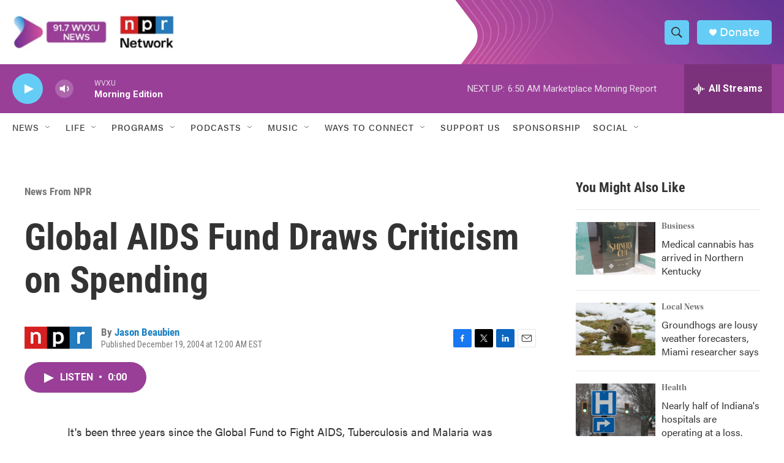

--- FILE ---
content_type: text/html; charset=utf-8
request_url: https://www.google.com/recaptcha/api2/aframe
body_size: 137
content:
<!DOCTYPE HTML><html><head><meta http-equiv="content-type" content="text/html; charset=UTF-8"></head><body><script nonce="lRfcNxPyXE_HOPNwYHOWSA">/** Anti-fraud and anti-abuse applications only. See google.com/recaptcha */ try{var clients={'sodar':'https://pagead2.googlesyndication.com/pagead/sodar?'};window.addEventListener("message",function(a){try{if(a.source===window.parent){var b=JSON.parse(a.data);var c=clients[b['id']];if(c){var d=document.createElement('img');d.src=c+b['params']+'&rc='+(localStorage.getItem("rc::a")?sessionStorage.getItem("rc::b"):"");window.document.body.appendChild(d);sessionStorage.setItem("rc::e",parseInt(sessionStorage.getItem("rc::e")||0)+1);localStorage.setItem("rc::h",'1770029072980');}}}catch(b){}});window.parent.postMessage("_grecaptcha_ready", "*");}catch(b){}</script></body></html>